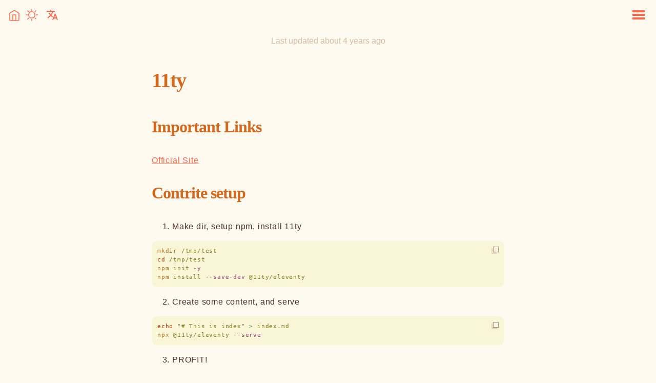

--- FILE ---
content_type: text/html
request_url: https://priteshtupe.com/notes/11ty/
body_size: 7793
content:
<!DOCTYPE html><link rel="stylesheet" href="/codeapi.css"><link rel="stylesheet" href="/style.css"><html lang="en"> <head><meta charset="utf-8"><link rel="icon" href="/favicon.ico"><link rel="sitemap" href="/sitemap-index.xml"><link rel="alternate" type="application/rss+xml" title="Pritesh Tupe's Website" href="https://www.priteshtupe.com/rss.xml"><meta name="viewport" content="width=device-width"><meta name="generator" content="Astro v5.16.9"><meta name="title" content="Pritesh Tupe"><meta name="description" content="Pritesh Tupe's personal website"><title>Pritesh Tupe</title><script type="module">document.querySelectorAll("pre > code").forEach(t=>{if(!t)return;const e=document.createElement("div");e.className="copy-button",e.onclick=()=>{document.querySelectorAll(".copied").forEach(c=>c.classList.remove("copied")),navigator.clipboard.writeText(t.textContent||""),e.classList.add("copied")},t?.parentNode?.append(e)});</script><link rel="stylesheet" href="/_astro/_slug_.sbjzbW2p.css">
<style>textarea[data-astro-cid-yjtrmt4z]{color:var(--content-color);width:85%;border:none;overflow:auto;outline:none;-webkit-box-shadow:none;-moz-box-shadow:none;box-shadow:none;resize:none;border-radius:1em;padding:1em;background-color:var(--background-color)}button[data-astro-cid-yjtrmt4z]{position:absolute;bottom:0;right:-.5em;background-color:var(--link-color);color:var(--background-color);height:100%;padding:0 1em;font-size:1em;border-radius:0 1em 1em 0}
div[data-astro-cid-q7fdij3g].card-container{display:flex;flex-direction:row;gap:1em;justify-content:space-evenly;width:100%;background-color:var(--background-color);box-shadow:0 1px 2px 1px var(--subcontent-color);border-radius:1em;filter:brightness(1.02);img{max-width:300px;height:auto;border-radius:1em 0 0 1em}div.card-content{position:relative;width:98%;p{padding:.5em}p.title{font-weight:700}}}@media screen and (max-width:768px){div[data-astro-cid-q7fdij3g].card-container{flex-direction:column;img{max-width:100%;border-radius:1em 1em 0 0}}}html.dark{div.card-container{filter:brightness(.8)}}
nav[data-astro-cid-juzq3vi6]{position:absolute;padding:1em;width:100%;display:flex;justify-content:space-between;align-items:center}
.hamburger[data-astro-cid-thkf32vm]{cursor:pointer;position:absolute;top:1em;right:1em}nav[data-astro-cid-thkf32vm].nav-links{background-color:var(--background-color);position:absolute;z-index:9;top:0;left:0;width:100%;font-size:1rem;overflow:hidden;.mask{position:fixed;height:100%;width:100%;background-color:#000000d9;.side-menu{position:relative;padding:2em;height:100%;background-color:var(--background-color);z-index:99;display:flex;flex-direction:column;justify-content:space-evenly;overflow-y:auto;.closeBtn{position:absolute;top:1em;right:1em}}}}.hidden[data-astro-cid-thkf32vm]{display:none}ul[data-astro-cid-thkf32vm]{margin-top:0;li{list-style:"∙ ";color:var(--link-color);margin-top:.5em}}h3[data-astro-cid-thkf32vm]{margin-bottom:0}@media screen and (min-width:768px){.side-menu[data-astro-cid-thkf32vm]{margin-left:75%;border-radius:1em 0 0 1em}}
</style>
<link rel="stylesheet" href="/_astro/NavIcon.DxsO0R4l.css"><script type="module" src="/_astro/page.B1D-nYk3.js"></script></head> <body> <header data-astro-cid-juzq3vi6> <nav data-astro-cid-juzq3vi6> <div data-astro-cid-6n5vokmy> <a href="/" aria-label="Home" style data-astro-cid-6n5vokmy> <svg xmlns="http://www.w3.org/2000/svg" viewBox="0 0 24 24" width="24" height="24" fill="none" stroke="currentColor" stroke-width="1.5" stroke-linecap="round" stroke-linejoin="round" class="home" data-astro-cid-6n5vokmy> <path d="M3 9l9-6 9 6v12a2 2 0 0 1-2 2H5a2 2 0 0 1-2-2V9z" data-astro-cid-6n5vokmy></path> <polyline points="9 22 9 12 15 12 15 22" data-astro-cid-6n5vokmy></polyline> </svg> </a> <button id="themeToggle" aria-label="Theme Toggle" data-astro-cid-6n5vokmy> <svg xmlns="http://www.w3.org/2000/svg" height="24" width="24" viewBox="0 0 24 24" data-astro-cid-6n5vokmy> <path class="sun" fill-rule="evenodd" d="M12 17.5a5.5 5.5 0 1 0 0-11 5.5 5.5 0 0 0 0 11zm0 1.5a7 7 0 1 0 0-14 7 7 0 0 0 0 14zm12-7a.8.8 0 0 1-.8.8h-2.4a.8.8 0 0 1 0-1.6h2.4a.8.8 0 0 1 .8.8zM4 12a.8.8 0 0 1-.8.8H.8a.8.8 0 0 1 0-1.6h2.5a.8.8 0 0 1 .8.8zm16.5-8.5a.8.8 0 0 1 0 1l-1.8 1.8a.8.8 0 0 1-1-1l1.7-1.8a.8.8 0 0 1 1 0zM6.3 17.7a.8.8 0 0 1 0 1l-1.7 1.8a.8.8 0 1 1-1-1l1.7-1.8a.8.8 0 0 1 1 0zM12 0a.8.8 0 0 1 .8.8v2.5a.8.8 0 0 1-1.6 0V.8A.8.8 0 0 1 12 0zm0 20a.8.8 0 0 1 .8.8v2.4a.8.8 0 0 1-1.6 0v-2.4a.8.8 0 0 1 .8-.8zM3.5 3.5a.8.8 0 0 1 1 0l1.8 1.8a.8.8 0 1 1-1 1L3.5 4.6a.8.8 0 0 1 0-1zm14.2 14.2a.8.8 0 0 1 1 0l1.8 1.7a.8.8 0 0 1-1 1l-1.8-1.7a.8.8 0 0 1 0-1z" data-astro-cid-6n5vokmy></path> <path class="moon" fill-rule="evenodd" d="M16.5 6A10.5 10.5 0 0 1 4.7 16.4 8.5 8.5 0 1 0 16.4 4.7l.1 1.3zm-1.7-2a9 9 0 0 1 .2 2 9 9 0 0 1-11 8.8 9.4 9.4 0 0 1-.8-.3c-.4 0-.8.3-.7.7a10 10 0 0 0 .3.8 10 10 0 0 0 9.2 6 10 10 0 0 0 4-19.2 9.7 9.7 0 0 0-.9-.3c-.3-.1-.7.3-.6.7a9 9 0 0 1 .3.8z" data-astro-cid-6n5vokmy></path> </svg> </button> <div style="display: inline" data-astro-cid-6n5vokmy> <button id="translateBtn" aria-label="Translate" onclick="toggleLangDropdown()" data-astro-cid-6n5vokmy> <svg fill="currentColor" width="24" height="24" viewBox="0 0 24 24" data-astro-cid-6n5vokmy><path d="M12.87 15.07l-2.54-2.51.03-.03A17.52 17.52 0 0 0 14.07 6H17V4h-7V2H8v2H1v1.99h11.17C11.5 7.92 10.44 9.75 9 11.35 8.07 10.32 7.3 9.19 6.69 8h-2c.73 1.63 1.73 3.17 2.98 4.56l-5.09 5.02L4 19l5-5 3.11 3.11.76-2.04zM18.5 10h-2L12 22h2l1.12-3h4.75L21 22h2l-4.5-12zm-2.62 7l1.62-4.33L19.12 17h-3.24z" data-astro-cid-6n5vokmy></path></svg> </button> <div id="langOptions" onchange="openTranslation(this.value)" data-astro-cid-6n5vokmy> <span data-astro-cid-6n5vokmy>
Uses google translate <svg width="18" height="18" viewbox="0 0 48 48" style="fill:var(--content-color)" data-astro-cid-6n5vokmy="true">
  <path d="M36 24c-1.2 0-2 0.8-2 2v12c0 1.2-0.8 2-2 2h-22c-1.2
         0-2-0.8-2-2v-22c0-1.2 0.8-2 2-2h12c1.2 0 2-0.8 2-2s-0.8-2-2-2h-12c-3.4
         0-6 2.6-6 6v22c0 3.4 2.6 6 6 6h22c3.4 0 6-2.6
         6-6v-12c0-1.2-0.8-2-2-2z"></path>
  <path d="M43.8 5.2c-0.2-0.4-0.6-0.8-1-1-0.2-0.2-0.6-0.2-0.8-0.2h-12c-1.2
         0-2 0.8-2 2s0.8 2 2 2h7.2l-18.6 18.6c-0.8 0.8-0.8 2 0 2.8 0.4 0.4 0.8
         0.6 1.4 0.6s1-0.2 1.4-0.6l18.6-18.6v7.2c0 1.2 0.8 2 2 2s2-0.8
         2-2v-12c0-0.2 0-0.6-0.2-0.8z"></path>
</svg> </span> <button class="closeBtn" onclick="toggleLangDropdown()" data-astro-cid-6n5vokmy><svg width="24" height="24" viewBox="0 0 24 24" fill="none" stroke="currentColor" stroke-width="2" stroke-linecap="round" stroke-linejoin="round" data-astro-cid-6n5vokmy="true">
  <line x1="18" y1="6" x2="6" y2="18"></line>
  <line x1="6" y1="6" x2="18" y2="18"></line>
</svg> </button> <button class="langOption" data-lang="af" onclick="openTranslation(this.getAttribute('data-lang'))" data-astro-cid-6n5vokmy> <span class="fi fi-za" data-astro-cid-6n5vokmy></span> <span class="language-name" data-astro-cid-6n5vokmy>Afrikaans</span> </button><button class="langOption" data-lang="sq" onclick="openTranslation(this.getAttribute('data-lang'))" data-astro-cid-6n5vokmy> <span class="fi fi-al" data-astro-cid-6n5vokmy></span> <span class="language-name" data-astro-cid-6n5vokmy>Albanian</span> </button><button class="langOption" data-lang="am" onclick="openTranslation(this.getAttribute('data-lang'))" data-astro-cid-6n5vokmy> <span class="fi fi-et" data-astro-cid-6n5vokmy></span> <span class="language-name" data-astro-cid-6n5vokmy>Amharic</span> </button><button class="langOption" data-lang="ar" onclick="openTranslation(this.getAttribute('data-lang'))" data-astro-cid-6n5vokmy> <span class="fi fi-sa" data-astro-cid-6n5vokmy></span> <span class="language-name" data-astro-cid-6n5vokmy>Arabic</span> </button><button class="langOption" data-lang="hy" onclick="openTranslation(this.getAttribute('data-lang'))" data-astro-cid-6n5vokmy> <span class="fi fi-am" data-astro-cid-6n5vokmy></span> <span class="language-name" data-astro-cid-6n5vokmy>Armenian</span> </button><button class="langOption" data-lang="az" onclick="openTranslation(this.getAttribute('data-lang'))" data-astro-cid-6n5vokmy> <span class="fi fi-az" data-astro-cid-6n5vokmy></span> <span class="language-name" data-astro-cid-6n5vokmy>Azerbaijani</span> </button><button class="langOption" data-lang="bm" onclick="openTranslation(this.getAttribute('data-lang'))" data-astro-cid-6n5vokmy> <span class="fi fi-ml" data-astro-cid-6n5vokmy></span> <span class="language-name" data-astro-cid-6n5vokmy>Bambara</span> </button><button class="langOption" data-lang="eu" onclick="openTranslation(this.getAttribute('data-lang'))" data-astro-cid-6n5vokmy> <span class="fi fi-es" data-astro-cid-6n5vokmy></span> <span class="language-name" data-astro-cid-6n5vokmy>Basque</span> </button><button class="langOption" data-lang="be" onclick="openTranslation(this.getAttribute('data-lang'))" data-astro-cid-6n5vokmy> <span class="fi fi-by" data-astro-cid-6n5vokmy></span> <span class="language-name" data-astro-cid-6n5vokmy>Belarusian</span> </button><button class="langOption" data-lang="bn" onclick="openTranslation(this.getAttribute('data-lang'))" data-astro-cid-6n5vokmy> <span class="fi fi-bd" data-astro-cid-6n5vokmy></span> <span class="language-name" data-astro-cid-6n5vokmy>Bengali</span> </button><button class="langOption" data-lang="bs" onclick="openTranslation(this.getAttribute('data-lang'))" data-astro-cid-6n5vokmy> <span class="fi fi-ba" data-astro-cid-6n5vokmy></span> <span class="language-name" data-astro-cid-6n5vokmy>Bosnian</span> </button><button class="langOption" data-lang="bg" onclick="openTranslation(this.getAttribute('data-lang'))" data-astro-cid-6n5vokmy> <span class="fi fi-bg" data-astro-cid-6n5vokmy></span> <span class="language-name" data-astro-cid-6n5vokmy>Bulgarian</span> </button><button class="langOption" data-lang="ca" onclick="openTranslation(this.getAttribute('data-lang'))" data-astro-cid-6n5vokmy> <span class="fi fi-es" data-astro-cid-6n5vokmy></span> <span class="language-name" data-astro-cid-6n5vokmy>Catalan</span> </button><button class="langOption" data-lang="zh" onclick="openTranslation(this.getAttribute('data-lang'))" data-astro-cid-6n5vokmy> <span class="fi fi-cn" data-astro-cid-6n5vokmy></span> <span class="language-name" data-astro-cid-6n5vokmy>Chinese</span> </button><button class="langOption" data-lang="hr" onclick="openTranslation(this.getAttribute('data-lang'))" data-astro-cid-6n5vokmy> <span class="fi fi-hr" data-astro-cid-6n5vokmy></span> <span class="language-name" data-astro-cid-6n5vokmy>Croatian</span> </button><button class="langOption" data-lang="cs" onclick="openTranslation(this.getAttribute('data-lang'))" data-astro-cid-6n5vokmy> <span class="fi fi-cz" data-astro-cid-6n5vokmy></span> <span class="language-name" data-astro-cid-6n5vokmy>Czech</span> </button><button class="langOption" data-lang="da" onclick="openTranslation(this.getAttribute('data-lang'))" data-astro-cid-6n5vokmy> <span class="fi fi-dk" data-astro-cid-6n5vokmy></span> <span class="language-name" data-astro-cid-6n5vokmy>Danish</span> </button><button class="langOption" data-lang="nl" onclick="openTranslation(this.getAttribute('data-lang'))" data-astro-cid-6n5vokmy> <span class="fi fi-nl" data-astro-cid-6n5vokmy></span> <span class="language-name" data-astro-cid-6n5vokmy>Dutch</span> </button><button class="langOption" data-lang="en" onclick="openTranslation(this.getAttribute('data-lang'))" data-astro-cid-6n5vokmy> <span class="fi fi-gb" data-astro-cid-6n5vokmy></span> <span class="language-name" data-astro-cid-6n5vokmy>English</span> </button><button class="langOption" data-lang="et" onclick="openTranslation(this.getAttribute('data-lang'))" data-astro-cid-6n5vokmy> <span class="fi fi-ee" data-astro-cid-6n5vokmy></span> <span class="language-name" data-astro-cid-6n5vokmy>Estonian</span> </button><button class="langOption" data-lang="tl" onclick="openTranslation(this.getAttribute('data-lang'))" data-astro-cid-6n5vokmy> <span class="fi fi-ph" data-astro-cid-6n5vokmy></span> <span class="language-name" data-astro-cid-6n5vokmy>Filipino</span> </button><button class="langOption" data-lang="fil" onclick="openTranslation(this.getAttribute('data-lang'))" data-astro-cid-6n5vokmy> <span class="fi fi-ph" data-astro-cid-6n5vokmy></span> <span class="language-name" data-astro-cid-6n5vokmy>Filipino</span> </button><button class="langOption" data-lang="fi" onclick="openTranslation(this.getAttribute('data-lang'))" data-astro-cid-6n5vokmy> <span class="fi fi-fi" data-astro-cid-6n5vokmy></span> <span class="language-name" data-astro-cid-6n5vokmy>Finnish</span> </button><button class="langOption" data-lang="fr" onclick="openTranslation(this.getAttribute('data-lang'))" data-astro-cid-6n5vokmy> <span class="fi fi-fr" data-astro-cid-6n5vokmy></span> <span class="language-name" data-astro-cid-6n5vokmy>French</span> </button><button class="langOption" data-lang="gl" onclick="openTranslation(this.getAttribute('data-lang'))" data-astro-cid-6n5vokmy> <span class="fi fi-es" data-astro-cid-6n5vokmy></span> <span class="language-name" data-astro-cid-6n5vokmy>Galician</span> </button><button class="langOption" data-lang="ka" onclick="openTranslation(this.getAttribute('data-lang'))" data-astro-cid-6n5vokmy> <span class="fi fi-ge" data-astro-cid-6n5vokmy></span> <span class="language-name" data-astro-cid-6n5vokmy>Georgian</span> </button><button class="langOption" data-lang="de" onclick="openTranslation(this.getAttribute('data-lang'))" data-astro-cid-6n5vokmy> <span class="fi fi-de" data-astro-cid-6n5vokmy></span> <span class="language-name" data-astro-cid-6n5vokmy>German</span> </button><button class="langOption" data-lang="el" onclick="openTranslation(this.getAttribute('data-lang'))" data-astro-cid-6n5vokmy> <span class="fi fi-gr" data-astro-cid-6n5vokmy></span> <span class="language-name" data-astro-cid-6n5vokmy>Greek</span> </button><button class="langOption" data-lang="gu" onclick="openTranslation(this.getAttribute('data-lang'))" data-astro-cid-6n5vokmy> <span class="fi fi-in" data-astro-cid-6n5vokmy></span> <span class="language-name" data-astro-cid-6n5vokmy>Gujarati</span> </button><button class="langOption" data-lang="ht" onclick="openTranslation(this.getAttribute('data-lang'))" data-astro-cid-6n5vokmy> <span class="fi fi-ht" data-astro-cid-6n5vokmy></span> <span class="language-name" data-astro-cid-6n5vokmy>Haitian Creole</span> </button><button class="langOption" data-lang="ha" onclick="openTranslation(this.getAttribute('data-lang'))" data-astro-cid-6n5vokmy> <span class="fi fi-ng" data-astro-cid-6n5vokmy></span> <span class="language-name" data-astro-cid-6n5vokmy>Hausa</span> </button><button class="langOption" data-lang="he" onclick="openTranslation(this.getAttribute('data-lang'))" data-astro-cid-6n5vokmy> <span class="fi fi-il" data-astro-cid-6n5vokmy></span> <span class="language-name" data-astro-cid-6n5vokmy>Hebrew</span> </button><button class="langOption" data-lang="iw" onclick="openTranslation(this.getAttribute('data-lang'))" data-astro-cid-6n5vokmy> <span class="fi fi-il" data-astro-cid-6n5vokmy></span> <span class="language-name" data-astro-cid-6n5vokmy>Hebrew</span> </button><button class="langOption" data-lang="hi" onclick="openTranslation(this.getAttribute('data-lang'))" data-astro-cid-6n5vokmy> <span class="fi fi-in" data-astro-cid-6n5vokmy></span> <span class="language-name" data-astro-cid-6n5vokmy>Hindi</span> </button><button class="langOption" data-lang="hu" onclick="openTranslation(this.getAttribute('data-lang'))" data-astro-cid-6n5vokmy> <span class="fi fi-hu" data-astro-cid-6n5vokmy></span> <span class="language-name" data-astro-cid-6n5vokmy>Hungarian</span> </button><button class="langOption" data-lang="is" onclick="openTranslation(this.getAttribute('data-lang'))" data-astro-cid-6n5vokmy> <span class="fi fi-is" data-astro-cid-6n5vokmy></span> <span class="language-name" data-astro-cid-6n5vokmy>Icelandic</span> </button><button class="langOption" data-lang="id" onclick="openTranslation(this.getAttribute('data-lang'))" data-astro-cid-6n5vokmy> <span class="fi fi-id" data-astro-cid-6n5vokmy></span> <span class="language-name" data-astro-cid-6n5vokmy>Indonesian</span> </button><button class="langOption" data-lang="ga" onclick="openTranslation(this.getAttribute('data-lang'))" data-astro-cid-6n5vokmy> <span class="fi fi-ie" data-astro-cid-6n5vokmy></span> <span class="language-name" data-astro-cid-6n5vokmy>Irish</span> </button><button class="langOption" data-lang="it" onclick="openTranslation(this.getAttribute('data-lang'))" data-astro-cid-6n5vokmy> <span class="fi fi-it" data-astro-cid-6n5vokmy></span> <span class="language-name" data-astro-cid-6n5vokmy>Italian</span> </button><button class="langOption" data-lang="ja" onclick="openTranslation(this.getAttribute('data-lang'))" data-astro-cid-6n5vokmy> <span class="fi fi-jp" data-astro-cid-6n5vokmy></span> <span class="language-name" data-astro-cid-6n5vokmy>Japanese</span> </button><button class="langOption" data-lang="jv" onclick="openTranslation(this.getAttribute('data-lang'))" data-astro-cid-6n5vokmy> <span class="fi fi-id" data-astro-cid-6n5vokmy></span> <span class="language-name" data-astro-cid-6n5vokmy>Javanese</span> </button><button class="langOption" data-lang="jw" onclick="openTranslation(this.getAttribute('data-lang'))" data-astro-cid-6n5vokmy> <span class="fi fi-id" data-astro-cid-6n5vokmy></span> <span class="language-name" data-astro-cid-6n5vokmy>Javanese</span> </button><button class="langOption" data-lang="kn" onclick="openTranslation(this.getAttribute('data-lang'))" data-astro-cid-6n5vokmy> <span class="fi fi-in" data-astro-cid-6n5vokmy></span> <span class="language-name" data-astro-cid-6n5vokmy>Kannada</span> </button><button class="langOption" data-lang="kk" onclick="openTranslation(this.getAttribute('data-lang'))" data-astro-cid-6n5vokmy> <span class="fi fi-kz" data-astro-cid-6n5vokmy></span> <span class="language-name" data-astro-cid-6n5vokmy>Kazakh</span> </button><button class="langOption" data-lang="km" onclick="openTranslation(this.getAttribute('data-lang'))" data-astro-cid-6n5vokmy> <span class="fi fi-kh" data-astro-cid-6n5vokmy></span> <span class="language-name" data-astro-cid-6n5vokmy>Khmer</span> </button><button class="langOption" data-lang="ko" onclick="openTranslation(this.getAttribute('data-lang'))" data-astro-cid-6n5vokmy> <span class="fi fi-kr" data-astro-cid-6n5vokmy></span> <span class="language-name" data-astro-cid-6n5vokmy>Korean</span> </button><button class="langOption" data-lang="ku" onclick="openTranslation(this.getAttribute('data-lang'))" data-astro-cid-6n5vokmy> <span class="fi fi-iq" data-astro-cid-6n5vokmy></span> <span class="language-name" data-astro-cid-6n5vokmy>Kurdish</span> </button><button class="langOption" data-lang="ky" onclick="openTranslation(this.getAttribute('data-lang'))" data-astro-cid-6n5vokmy> <span class="fi fi-kg" data-astro-cid-6n5vokmy></span> <span class="language-name" data-astro-cid-6n5vokmy>Kyrgyz</span> </button><button class="langOption" data-lang="lo" onclick="openTranslation(this.getAttribute('data-lang'))" data-astro-cid-6n5vokmy> <span class="fi fi-la" data-astro-cid-6n5vokmy></span> <span class="language-name" data-astro-cid-6n5vokmy>Lao</span> </button><button class="langOption" data-lang="la" onclick="openTranslation(this.getAttribute('data-lang'))" data-astro-cid-6n5vokmy> <span class="fi fi-va" data-astro-cid-6n5vokmy></span> <span class="language-name" data-astro-cid-6n5vokmy>Latin</span> </button><button class="langOption" data-lang="lv" onclick="openTranslation(this.getAttribute('data-lang'))" data-astro-cid-6n5vokmy> <span class="fi fi-lv" data-astro-cid-6n5vokmy></span> <span class="language-name" data-astro-cid-6n5vokmy>Latvian</span> </button><button class="langOption" data-lang="lt" onclick="openTranslation(this.getAttribute('data-lang'))" data-astro-cid-6n5vokmy> <span class="fi fi-lt" data-astro-cid-6n5vokmy></span> <span class="language-name" data-astro-cid-6n5vokmy>Lithuanian</span> </button><button class="langOption" data-lang="mk" onclick="openTranslation(this.getAttribute('data-lang'))" data-astro-cid-6n5vokmy> <span class="fi fi-mk" data-astro-cid-6n5vokmy></span> <span class="language-name" data-astro-cid-6n5vokmy>Macedonian</span> </button><button class="langOption" data-lang="ms" onclick="openTranslation(this.getAttribute('data-lang'))" data-astro-cid-6n5vokmy> <span class="fi fi-my" data-astro-cid-6n5vokmy></span> <span class="language-name" data-astro-cid-6n5vokmy>Malay</span> </button><button class="langOption" data-lang="ml" onclick="openTranslation(this.getAttribute('data-lang'))" data-astro-cid-6n5vokmy> <span class="fi fi-in" data-astro-cid-6n5vokmy></span> <span class="language-name" data-astro-cid-6n5vokmy>Malayalam</span> </button><button class="langOption" data-lang="mt" onclick="openTranslation(this.getAttribute('data-lang'))" data-astro-cid-6n5vokmy> <span class="fi fi-mt" data-astro-cid-6n5vokmy></span> <span class="language-name" data-astro-cid-6n5vokmy>Maltese</span> </button><button class="langOption" data-lang="mi" onclick="openTranslation(this.getAttribute('data-lang'))" data-astro-cid-6n5vokmy> <span class="fi fi-nz" data-astro-cid-6n5vokmy></span> <span class="language-name" data-astro-cid-6n5vokmy>Māori</span> </button><button class="langOption" data-lang="mr" onclick="openTranslation(this.getAttribute('data-lang'))" data-astro-cid-6n5vokmy> <span class="fi fi-in" data-astro-cid-6n5vokmy></span> <span class="language-name" data-astro-cid-6n5vokmy>Marathi</span> </button><button class="langOption" data-lang="mn" onclick="openTranslation(this.getAttribute('data-lang'))" data-astro-cid-6n5vokmy> <span class="fi fi-mn" data-astro-cid-6n5vokmy></span> <span class="language-name" data-astro-cid-6n5vokmy>Mongolian</span> </button><button class="langOption" data-lang="my" onclick="openTranslation(this.getAttribute('data-lang'))" data-astro-cid-6n5vokmy> <span class="fi fi-mm" data-astro-cid-6n5vokmy></span> <span class="language-name" data-astro-cid-6n5vokmy>Myanmar (Burmese)</span> </button><button class="langOption" data-lang="ne" onclick="openTranslation(this.getAttribute('data-lang'))" data-astro-cid-6n5vokmy> <span class="fi fi-np" data-astro-cid-6n5vokmy></span> <span class="language-name" data-astro-cid-6n5vokmy>Nepali</span> </button><button class="langOption" data-lang="no" onclick="openTranslation(this.getAttribute('data-lang'))" data-astro-cid-6n5vokmy> <span class="fi fi-no" data-astro-cid-6n5vokmy></span> <span class="language-name" data-astro-cid-6n5vokmy>Norwegian</span> </button><button class="langOption" data-lang="ny" onclick="openTranslation(this.getAttribute('data-lang'))" data-astro-cid-6n5vokmy> <span class="fi fi-mw" data-astro-cid-6n5vokmy></span> <span class="language-name" data-astro-cid-6n5vokmy>Nyanja</span> </button><button class="langOption" data-lang="or" onclick="openTranslation(this.getAttribute('data-lang'))" data-astro-cid-6n5vokmy> <span class="fi fi-in" data-astro-cid-6n5vokmy></span> <span class="language-name" data-astro-cid-6n5vokmy>Odia</span> </button><button class="langOption" data-lang="ps" onclick="openTranslation(this.getAttribute('data-lang'))" data-astro-cid-6n5vokmy> <span class="fi fi-af" data-astro-cid-6n5vokmy></span> <span class="language-name" data-astro-cid-6n5vokmy>Pashto</span> </button><button class="langOption" data-lang="fa" onclick="openTranslation(this.getAttribute('data-lang'))" data-astro-cid-6n5vokmy> <span class="fi fi-ir" data-astro-cid-6n5vokmy></span> <span class="language-name" data-astro-cid-6n5vokmy>Persian</span> </button><button class="langOption" data-lang="pl" onclick="openTranslation(this.getAttribute('data-lang'))" data-astro-cid-6n5vokmy> <span class="fi fi-pl" data-astro-cid-6n5vokmy></span> <span class="language-name" data-astro-cid-6n5vokmy>Polish</span> </button><button class="langOption" data-lang="pt" onclick="openTranslation(this.getAttribute('data-lang'))" data-astro-cid-6n5vokmy> <span class="fi fi-pt" data-astro-cid-6n5vokmy></span> <span class="language-name" data-astro-cid-6n5vokmy>Portuguese</span> </button><button class="langOption" data-lang="pa" onclick="openTranslation(this.getAttribute('data-lang'))" data-astro-cid-6n5vokmy> <span class="fi fi-in" data-astro-cid-6n5vokmy></span> <span class="language-name" data-astro-cid-6n5vokmy>Punjabi</span> </button><button class="langOption" data-lang="ro" onclick="openTranslation(this.getAttribute('data-lang'))" data-astro-cid-6n5vokmy> <span class="fi fi-ro" data-astro-cid-6n5vokmy></span> <span class="language-name" data-astro-cid-6n5vokmy>Romanian</span> </button><button class="langOption" data-lang="ru" onclick="openTranslation(this.getAttribute('data-lang'))" data-astro-cid-6n5vokmy> <span class="fi fi-ru" data-astro-cid-6n5vokmy></span> <span class="language-name" data-astro-cid-6n5vokmy>Russian</span> </button><button class="langOption" data-lang="sm" onclick="openTranslation(this.getAttribute('data-lang'))" data-astro-cid-6n5vokmy> <span class="fi fi-ws" data-astro-cid-6n5vokmy></span> <span class="language-name" data-astro-cid-6n5vokmy>Samoan</span> </button><button class="langOption" data-lang="sa" onclick="openTranslation(this.getAttribute('data-lang'))" data-astro-cid-6n5vokmy> <span class="fi fi-in" data-astro-cid-6n5vokmy></span> <span class="language-name" data-astro-cid-6n5vokmy>Sanskrit</span> </button><button class="langOption" data-lang="sr" onclick="openTranslation(this.getAttribute('data-lang'))" data-astro-cid-6n5vokmy> <span class="fi fi-rs" data-astro-cid-6n5vokmy></span> <span class="language-name" data-astro-cid-6n5vokmy>Serbian</span> </button><button class="langOption" data-lang="sn" onclick="openTranslation(this.getAttribute('data-lang'))" data-astro-cid-6n5vokmy> <span class="fi fi-zw" data-astro-cid-6n5vokmy></span> <span class="language-name" data-astro-cid-6n5vokmy>Shona</span> </button><button class="langOption" data-lang="sd" onclick="openTranslation(this.getAttribute('data-lang'))" data-astro-cid-6n5vokmy> <span class="fi fi-pk" data-astro-cid-6n5vokmy></span> <span class="language-name" data-astro-cid-6n5vokmy>Sindhi</span> </button><button class="langOption" data-lang="si" onclick="openTranslation(this.getAttribute('data-lang'))" data-astro-cid-6n5vokmy> <span class="fi fi-lk" data-astro-cid-6n5vokmy></span> <span class="language-name" data-astro-cid-6n5vokmy>Sinhalese</span> </button><button class="langOption" data-lang="sk" onclick="openTranslation(this.getAttribute('data-lang'))" data-astro-cid-6n5vokmy> <span class="fi fi-sk" data-astro-cid-6n5vokmy></span> <span class="language-name" data-astro-cid-6n5vokmy>Slovak</span> </button><button class="langOption" data-lang="sl" onclick="openTranslation(this.getAttribute('data-lang'))" data-astro-cid-6n5vokmy> <span class="fi fi-si" data-astro-cid-6n5vokmy></span> <span class="language-name" data-astro-cid-6n5vokmy>Slovenian</span> </button><button class="langOption" data-lang="so" onclick="openTranslation(this.getAttribute('data-lang'))" data-astro-cid-6n5vokmy> <span class="fi fi-so" data-astro-cid-6n5vokmy></span> <span class="language-name" data-astro-cid-6n5vokmy>Somali</span> </button><button class="langOption" data-lang="es" onclick="openTranslation(this.getAttribute('data-lang'))" data-astro-cid-6n5vokmy> <span class="fi fi-es" data-astro-cid-6n5vokmy></span> <span class="language-name" data-astro-cid-6n5vokmy>Spanish</span> </button><button class="langOption" data-lang="sw" onclick="openTranslation(this.getAttribute('data-lang'))" data-astro-cid-6n5vokmy> <span class="fi fi-ke" data-astro-cid-6n5vokmy></span> <span class="language-name" data-astro-cid-6n5vokmy>Swahili</span> </button><button class="langOption" data-lang="sv" onclick="openTranslation(this.getAttribute('data-lang'))" data-astro-cid-6n5vokmy> <span class="fi fi-se" data-astro-cid-6n5vokmy></span> <span class="language-name" data-astro-cid-6n5vokmy>Swedish</span> </button><button class="langOption" data-lang="ta" onclick="openTranslation(this.getAttribute('data-lang'))" data-astro-cid-6n5vokmy> <span class="fi fi-lk" data-astro-cid-6n5vokmy></span> <span class="language-name" data-astro-cid-6n5vokmy>Tamil</span> </button><button class="langOption" data-lang="te" onclick="openTranslation(this.getAttribute('data-lang'))" data-astro-cid-6n5vokmy> <span class="fi fi-in" data-astro-cid-6n5vokmy></span> <span class="language-name" data-astro-cid-6n5vokmy>Telugu</span> </button><button class="langOption" data-lang="th" onclick="openTranslation(this.getAttribute('data-lang'))" data-astro-cid-6n5vokmy> <span class="fi fi-th" data-astro-cid-6n5vokmy></span> <span class="language-name" data-astro-cid-6n5vokmy>Thai</span> </button><button class="langOption" data-lang="tr" onclick="openTranslation(this.getAttribute('data-lang'))" data-astro-cid-6n5vokmy> <span class="fi fi-tr" data-astro-cid-6n5vokmy></span> <span class="language-name" data-astro-cid-6n5vokmy>Turkish</span> </button><button class="langOption" data-lang="uk" onclick="openTranslation(this.getAttribute('data-lang'))" data-astro-cid-6n5vokmy> <span class="fi fi-ua" data-astro-cid-6n5vokmy></span> <span class="language-name" data-astro-cid-6n5vokmy>Ukrainian</span> </button><button class="langOption" data-lang="ur" onclick="openTranslation(this.getAttribute('data-lang'))" data-astro-cid-6n5vokmy> <span class="fi fi-pk" data-astro-cid-6n5vokmy></span> <span class="language-name" data-astro-cid-6n5vokmy>Urdu</span> </button><button class="langOption" data-lang="uz" onclick="openTranslation(this.getAttribute('data-lang'))" data-astro-cid-6n5vokmy> <span class="fi fi-uz" data-astro-cid-6n5vokmy></span> <span class="language-name" data-astro-cid-6n5vokmy>Uzbek</span> </button><button class="langOption" data-lang="vi" onclick="openTranslation(this.getAttribute('data-lang'))" data-astro-cid-6n5vokmy> <span class="fi fi-vn" data-astro-cid-6n5vokmy></span> <span class="language-name" data-astro-cid-6n5vokmy>Vietnamese</span> </button><button class="langOption" data-lang="cy" onclick="openTranslation(this.getAttribute('data-lang'))" data-astro-cid-6n5vokmy> <span class="fi fi-gb" data-astro-cid-6n5vokmy></span> <span class="language-name" data-astro-cid-6n5vokmy>Welsh</span> </button><button class="langOption" data-lang="xh" onclick="openTranslation(this.getAttribute('data-lang'))" data-astro-cid-6n5vokmy> <span class="fi fi-za" data-astro-cid-6n5vokmy></span> <span class="language-name" data-astro-cid-6n5vokmy>Xhosa</span> </button><button class="langOption" data-lang="yi" onclick="openTranslation(this.getAttribute('data-lang'))" data-astro-cid-6n5vokmy> <span class="fi fi-il" data-astro-cid-6n5vokmy></span> <span class="language-name" data-astro-cid-6n5vokmy>Yiddish</span> </button><button class="langOption" data-lang="yo" onclick="openTranslation(this.getAttribute('data-lang'))" data-astro-cid-6n5vokmy> <span class="fi fi-ng" data-astro-cid-6n5vokmy></span> <span class="language-name" data-astro-cid-6n5vokmy>Yoruba</span> </button><button class="langOption" data-lang="zu" onclick="openTranslation(this.getAttribute('data-lang'))" data-astro-cid-6n5vokmy> <span class="fi fi-za" data-astro-cid-6n5vokmy></span> <span class="language-name" data-astro-cid-6n5vokmy>Zulu</span> </button> </div> </div> </div>  <script>
  const langOptions = document.getElementById("langOptions")

  function toggleLangDropdown() {
    if (langOptions.style.display == "flex") langOptions.style.display = "none"
    else langOptions.style.display = "flex"
  }

  function openTranslation(value) {
    let path = location.pathname
    if (path == "/") path = ""

    window.open(
      "https://priteshtupe-com.translate.goog/" +
        location.pathname +
        "/?_x_tr_sl=en&_x_tr_tl=" +
        value +
        "&_x_tr_hl=en-US&_x_tr_pto=wapp",
    )

    toggleLangDropdown()
  }
</script> <div class="hamburger" data-astro-cid-thkf32vm> <button onclick="openSideMenu()" aria-label="Navigation" data-astro-cid-thkf32vm> <svg xmlns="http://www.w3.org/2000/svg" width="24" height="24" viewBox="0 0 24 24" fill="none" stroke="currentColor" stroke-width="2" stroke-linecap="round" stroke-linejoin="round" data-astro-cid-thkf32vm> <rect y="4" width="24" height="2" rx="1" data-astro-cid-thkf32vm></rect> <rect y="11" width="24" height="2" rx="1" data-astro-cid-thkf32vm></rect> <rect y="18" width="24" height="2" rx="1" data-astro-cid-thkf32vm></rect> </svg> </button> </div> <nav class="nav-links hidden" data-astro-cid-thkf32vm> <div class="mask" data-astro-cid-thkf32vm> <div class="side-menu" data-astro-cid-thkf32vm> <button class="closeBtn" onclick="closeSideMenu()" data-astro-cid-thkf32vm> <svg width="24" height="24" viewBox="0 0 24 24" fill="none" stroke="currentColor" stroke-width="2" stroke-linecap="round" stroke-linejoin="round" data-astro-cid-thkf32vm="true">
  <line x1="18" y1="6" x2="6" y2="18"></line>
  <line x1="6" y1="6" x2="18" y2="18"></line>
</svg> </button> <h3 data-astro-cid-thkf32vm>Main Links</h3> <ul data-astro-cid-thkf32vm> <li data-astro-cid-thkf32vm><a href="/" data-astro-cid-thkf32vm>Home</a></li> <li data-astro-cid-thkf32vm><a href="/posts" data-astro-cid-thkf32vm>Posts</a></li> <li data-astro-cid-thkf32vm><a href="/notes" data-astro-cid-thkf32vm>Notes</a></li> <li data-astro-cid-thkf32vm> <a href="https://cloud.priteshtupe.com/share/fwX95Ul_9x8eYtH0-GzfzoCJl2MCLNHmAU6Pg1hRNnUfXwuyrb2tqxcUwtqzbDnDFrU" data-astro-cid-thkf32vm>Photos <svg width="18" height="18" viewbox="0 0 48 48" style="fill:var(--link-color)" data-astro-cid-thkf32vm="true">
  <path d="M36 24c-1.2 0-2 0.8-2 2v12c0 1.2-0.8 2-2 2h-22c-1.2
         0-2-0.8-2-2v-22c0-1.2 0.8-2 2-2h12c1.2 0 2-0.8 2-2s-0.8-2-2-2h-12c-3.4
         0-6 2.6-6 6v22c0 3.4 2.6 6 6 6h22c3.4 0 6-2.6
         6-6v-12c0-1.2-0.8-2-2-2z"></path>
  <path d="M43.8 5.2c-0.2-0.4-0.6-0.8-1-1-0.2-0.2-0.6-0.2-0.8-0.2h-12c-1.2
         0-2 0.8-2 2s0.8 2 2 2h7.2l-18.6 18.6c-0.8 0.8-0.8 2 0 2.8 0.4 0.4 0.8
         0.6 1.4 0.6s1-0.2 1.4-0.6l18.6-18.6v7.2c0 1.2 0.8 2 2 2s2-0.8
         2-2v-12c0-0.2 0-0.6-0.2-0.8z"></path>
</svg></a> </li> <li data-astro-cid-thkf32vm><a href="/about" data-astro-cid-thkf32vm>About</a></li> <li data-astro-cid-thkf32vm><a href="/rss.xml" data-astro-cid-thkf32vm>Rss</a></li> <li data-astro-cid-thkf32vm><a href="/sitemap-index.xml" data-astro-cid-thkf32vm>Sitemap</a></li> </ul> <h3 data-astro-cid-thkf32vm>Web Novels</h3> <ul data-astro-cid-thkf32vm> <li data-astro-cid-thkf32vm><a href="/foa" data-astro-cid-thkf32vm>Fate of Arda</a></li> <li data-astro-cid-thkf32vm><a href="/gs" data-astro-cid-thkf32vm>Grand Simulation</a></li> </ul> <h3 data-astro-cid-thkf32vm>Projects</h3> <ul data-astro-cid-thkf32vm> <li data-astro-cid-thkf32vm> <a href="/gs" target="_blank" data-astro-cid-thkf32vm> Grand Simulation (Ongoing) [Web Novel] <svg width="18" height="18" viewbox="0 0 48 48" style="fill:var(--link-color)" data-astro-cid-thkf32vm="true">
  <path d="M36 24c-1.2 0-2 0.8-2 2v12c0 1.2-0.8 2-2 2h-22c-1.2
         0-2-0.8-2-2v-22c0-1.2 0.8-2 2-2h12c1.2 0 2-0.8 2-2s-0.8-2-2-2h-12c-3.4
         0-6 2.6-6 6v22c0 3.4 2.6 6 6 6h22c3.4 0 6-2.6
         6-6v-12c0-1.2-0.8-2-2-2z"></path>
  <path d="M43.8 5.2c-0.2-0.4-0.6-0.8-1-1-0.2-0.2-0.6-0.2-0.8-0.2h-12c-1.2
         0-2 0.8-2 2s0.8 2 2 2h7.2l-18.6 18.6c-0.8 0.8-0.8 2 0 2.8 0.4 0.4 0.8
         0.6 1.4 0.6s1-0.2 1.4-0.6l18.6-18.6v7.2c0 1.2 0.8 2 2 2s2-0.8
         2-2v-12c0-0.2 0-0.6-0.2-0.8z"></path>
</svg> </a> </li><li data-astro-cid-thkf32vm> <a href="/foa" target="_blank" data-astro-cid-thkf32vm> Fate of Arda (Discontinued) [Web Novel] <svg width="18" height="18" viewbox="0 0 48 48" style="fill:var(--link-color)" data-astro-cid-thkf32vm="true">
  <path d="M36 24c-1.2 0-2 0.8-2 2v12c0 1.2-0.8 2-2 2h-22c-1.2
         0-2-0.8-2-2v-22c0-1.2 0.8-2 2-2h12c1.2 0 2-0.8 2-2s-0.8-2-2-2h-12c-3.4
         0-6 2.6-6 6v22c0 3.4 2.6 6 6 6h22c3.4 0 6-2.6
         6-6v-12c0-1.2-0.8-2-2-2z"></path>
  <path d="M43.8 5.2c-0.2-0.4-0.6-0.8-1-1-0.2-0.2-0.6-0.2-0.8-0.2h-12c-1.2
         0-2 0.8-2 2s0.8 2 2 2h7.2l-18.6 18.6c-0.8 0.8-0.8 2 0 2.8 0.4 0.4 0.8
         0.6 1.4 0.6s1-0.2 1.4-0.6l18.6-18.6v7.2c0 1.2 0.8 2 2 2s2-0.8
         2-2v-12c0-0.2 0-0.6-0.2-0.8z"></path>
</svg> </a> </li><li data-astro-cid-thkf32vm> <a href="https://github.com/p-tupe/zettel-merken" target="_blank" data-astro-cid-thkf32vm> Zettel Merken [Self-Help] <svg width="18" height="18" viewbox="0 0 48 48" style="fill:var(--link-color)" data-astro-cid-thkf32vm="true">
  <path d="M36 24c-1.2 0-2 0.8-2 2v12c0 1.2-0.8 2-2 2h-22c-1.2
         0-2-0.8-2-2v-22c0-1.2 0.8-2 2-2h12c1.2 0 2-0.8 2-2s-0.8-2-2-2h-12c-3.4
         0-6 2.6-6 6v22c0 3.4 2.6 6 6 6h22c3.4 0 6-2.6
         6-6v-12c0-1.2-0.8-2-2-2z"></path>
  <path d="M43.8 5.2c-0.2-0.4-0.6-0.8-1-1-0.2-0.2-0.6-0.2-0.8-0.2h-12c-1.2
         0-2 0.8-2 2s0.8 2 2 2h7.2l-18.6 18.6c-0.8 0.8-0.8 2 0 2.8 0.4 0.4 0.8
         0.6 1.4 0.6s1-0.2 1.4-0.6l18.6-18.6v7.2c0 1.2 0.8 2 2 2s2-0.8
         2-2v-12c0-0.2 0-0.6-0.2-0.8z"></path>
</svg> </a> </li><li data-astro-cid-thkf32vm> <a href="https://p-tupe.github.io/creatures" target="_blank" data-astro-cid-thkf32vm> Creatures [Canvas Simulation] <svg width="18" height="18" viewbox="0 0 48 48" style="fill:var(--link-color)" data-astro-cid-thkf32vm="true">
  <path d="M36 24c-1.2 0-2 0.8-2 2v12c0 1.2-0.8 2-2 2h-22c-1.2
         0-2-0.8-2-2v-22c0-1.2 0.8-2 2-2h12c1.2 0 2-0.8 2-2s-0.8-2-2-2h-12c-3.4
         0-6 2.6-6 6v22c0 3.4 2.6 6 6 6h22c3.4 0 6-2.6
         6-6v-12c0-1.2-0.8-2-2-2z"></path>
  <path d="M43.8 5.2c-0.2-0.4-0.6-0.8-1-1-0.2-0.2-0.6-0.2-0.8-0.2h-12c-1.2
         0-2 0.8-2 2s0.8 2 2 2h7.2l-18.6 18.6c-0.8 0.8-0.8 2 0 2.8 0.4 0.4 0.8
         0.6 1.4 0.6s1-0.2 1.4-0.6l18.6-18.6v7.2c0 1.2 0.8 2 2 2s2-0.8
         2-2v-12c0-0.2 0-0.6-0.2-0.8z"></path>
</svg> </a> </li><li data-astro-cid-thkf32vm> <a href="https://www.github.com/p-tupe/nvim-rss" target="_blank" data-astro-cid-thkf32vm> nvim.rss [Editor Plugin] <svg width="18" height="18" viewbox="0 0 48 48" style="fill:var(--link-color)" data-astro-cid-thkf32vm="true">
  <path d="M36 24c-1.2 0-2 0.8-2 2v12c0 1.2-0.8 2-2 2h-22c-1.2
         0-2-0.8-2-2v-22c0-1.2 0.8-2 2-2h12c1.2 0 2-0.8 2-2s-0.8-2-2-2h-12c-3.4
         0-6 2.6-6 6v22c0 3.4 2.6 6 6 6h22c3.4 0 6-2.6
         6-6v-12c0-1.2-0.8-2-2-2z"></path>
  <path d="M43.8 5.2c-0.2-0.4-0.6-0.8-1-1-0.2-0.2-0.6-0.2-0.8-0.2h-12c-1.2
         0-2 0.8-2 2s0.8 2 2 2h7.2l-18.6 18.6c-0.8 0.8-0.8 2 0 2.8 0.4 0.4 0.8
         0.6 1.4 0.6s1-0.2 1.4-0.6l18.6-18.6v7.2c0 1.2 0.8 2 2 2s2-0.8
         2-2v-12c0-0.2 0-0.6-0.2-0.8z"></path>
</svg> </a> </li><li data-astro-cid-thkf32vm> <a href="https://www.github.com/p-tupe/gtask.nvim" target="_blank" data-astro-cid-thkf32vm> gtask.nvim [Editor Plugin] <svg width="18" height="18" viewbox="0 0 48 48" style="fill:var(--link-color)" data-astro-cid-thkf32vm="true">
  <path d="M36 24c-1.2 0-2 0.8-2 2v12c0 1.2-0.8 2-2 2h-22c-1.2
         0-2-0.8-2-2v-22c0-1.2 0.8-2 2-2h12c1.2 0 2-0.8 2-2s-0.8-2-2-2h-12c-3.4
         0-6 2.6-6 6v22c0 3.4 2.6 6 6 6h22c3.4 0 6-2.6
         6-6v-12c0-1.2-0.8-2-2-2z"></path>
  <path d="M43.8 5.2c-0.2-0.4-0.6-0.8-1-1-0.2-0.2-0.6-0.2-0.8-0.2h-12c-1.2
         0-2 0.8-2 2s0.8 2 2 2h7.2l-18.6 18.6c-0.8 0.8-0.8 2 0 2.8 0.4 0.4 0.8
         0.6 1.4 0.6s1-0.2 1.4-0.6l18.6-18.6v7.2c0 1.2 0.8 2 2 2s2-0.8
         2-2v-12c0-0.2 0-0.6-0.2-0.8z"></path>
</svg> </a> </li><li data-astro-cid-thkf32vm> <a href="https://p-tupe.github.io/impossible-xo" target="_blank" data-astro-cid-thkf32vm> Impossible XO [Board Game] <svg width="18" height="18" viewbox="0 0 48 48" style="fill:var(--link-color)" data-astro-cid-thkf32vm="true">
  <path d="M36 24c-1.2 0-2 0.8-2 2v12c0 1.2-0.8 2-2 2h-22c-1.2
         0-2-0.8-2-2v-22c0-1.2 0.8-2 2-2h12c1.2 0 2-0.8 2-2s-0.8-2-2-2h-12c-3.4
         0-6 2.6-6 6v22c0 3.4 2.6 6 6 6h22c3.4 0 6-2.6
         6-6v-12c0-1.2-0.8-2-2-2z"></path>
  <path d="M43.8 5.2c-0.2-0.4-0.6-0.8-1-1-0.2-0.2-0.6-0.2-0.8-0.2h-12c-1.2
         0-2 0.8-2 2s0.8 2 2 2h7.2l-18.6 18.6c-0.8 0.8-0.8 2 0 2.8 0.4 0.4 0.8
         0.6 1.4 0.6s1-0.2 1.4-0.6l18.6-18.6v7.2c0 1.2 0.8 2 2 2s2-0.8
         2-2v-12c0-0.2 0-0.6-0.2-0.8z"></path>
</svg> </a> </li><li data-astro-cid-thkf32vm> <a href="https://p-tupe.github.io/binary-clock" target="_blank" data-astro-cid-thkf32vm> Binary Clock  <svg width="18" height="18" viewbox="0 0 48 48" style="fill:var(--link-color)" data-astro-cid-thkf32vm="true">
  <path d="M36 24c-1.2 0-2 0.8-2 2v12c0 1.2-0.8 2-2 2h-22c-1.2
         0-2-0.8-2-2v-22c0-1.2 0.8-2 2-2h12c1.2 0 2-0.8 2-2s-0.8-2-2-2h-12c-3.4
         0-6 2.6-6 6v22c0 3.4 2.6 6 6 6h22c3.4 0 6-2.6
         6-6v-12c0-1.2-0.8-2-2-2z"></path>
  <path d="M43.8 5.2c-0.2-0.4-0.6-0.8-1-1-0.2-0.2-0.6-0.2-0.8-0.2h-12c-1.2
         0-2 0.8-2 2s0.8 2 2 2h7.2l-18.6 18.6c-0.8 0.8-0.8 2 0 2.8 0.4 0.4 0.8
         0.6 1.4 0.6s1-0.2 1.4-0.6l18.6-18.6v7.2c0 1.2 0.8 2 2 2s2-0.8
         2-2v-12c0-0.2 0-0.6-0.2-0.8z"></path>
</svg> </a> </li><li data-astro-cid-thkf32vm> <a href="https://github.com/p-tupe/pingmon" target="_blank" data-astro-cid-thkf32vm> Pingmon [Monitoring Tool] <svg width="18" height="18" viewbox="0 0 48 48" style="fill:var(--link-color)" data-astro-cid-thkf32vm="true">
  <path d="M36 24c-1.2 0-2 0.8-2 2v12c0 1.2-0.8 2-2 2h-22c-1.2
         0-2-0.8-2-2v-22c0-1.2 0.8-2 2-2h12c1.2 0 2-0.8 2-2s-0.8-2-2-2h-12c-3.4
         0-6 2.6-6 6v22c0 3.4 2.6 6 6 6h22c3.4 0 6-2.6
         6-6v-12c0-1.2-0.8-2-2-2z"></path>
  <path d="M43.8 5.2c-0.2-0.4-0.6-0.8-1-1-0.2-0.2-0.6-0.2-0.8-0.2h-12c-1.2
         0-2 0.8-2 2s0.8 2 2 2h7.2l-18.6 18.6c-0.8 0.8-0.8 2 0 2.8 0.4 0.4 0.8
         0.6 1.4 0.6s1-0.2 1.4-0.6l18.6-18.6v7.2c0 1.2 0.8 2 2 2s2-0.8
         2-2v-12c0-0.2 0-0.6-0.2-0.8z"></path>
</svg> </a> </li> </ul> </div> </div> </nav>  <script>
  const nav = document.querySelector("nav.nav-links")
  const openSideMenu = () => {
    nav?.classList.remove("hidden")
    document.body.style.overflow = "hidden"
  }
  const closeSideMenu = () => {
    nav?.classList.add("hidden")
    document.body.style.overflow = "auto"
  }
</script> </nav> </header>  <main> <h1 style="text-align: center; margin-bottom: 0em;"></h1><p style="text-align: center; color: var(--subcontent-color);">
Last updated about 4 years ago</p> <article data-pagefind-body data-pagefind-filter="collection:notes"> <h1 id="11ty">11ty</h1>
<h2 id="important-links">Important Links</h2>
<p><a href="https://www.11ty.dev/">Official Site</a></p>
<h2 id="contrite-setup">Contrite setup</h2>
<ol>
<li>Make dir, setup npm, install 11ty</li>
</ol>
<pre class="astro-code astro-code-themes gruvbox-light-hard gruvbox-dark-hard" style="background-color:#f9f5d7;--shiki-dark-bg:#1d2021;color:#3c3836;--shiki-dark:#ebdbb2; overflow-x: auto;" tabindex="0" data-language="sh"><code><span class="line"><span style="color:#B57614;--shiki-dark:#FABD2F">mkdir</span><span style="color:#79740E;--shiki-dark:#B8BB26"> /tmp/test</span></span>
<span class="line"><span style="color:#AF3A03;--shiki-dark:#FE8019">cd</span><span style="color:#79740E;--shiki-dark:#B8BB26"> /tmp/test</span></span>
<span class="line"><span style="color:#B57614;--shiki-dark:#FABD2F">npm</span><span style="color:#79740E;--shiki-dark:#B8BB26"> init</span><span style="color:#8F3F71;--shiki-dark:#D3869B"> -y</span></span>
<span class="line"><span style="color:#B57614;--shiki-dark:#FABD2F">npm</span><span style="color:#79740E;--shiki-dark:#B8BB26"> install</span><span style="color:#8F3F71;--shiki-dark:#D3869B"> --save-dev</span><span style="color:#79740E;--shiki-dark:#B8BB26"> @11ty/eleventy</span></span></code></pre>
<ol start="2">
<li>Create some content, and serve</li>
</ol>
<pre class="astro-code astro-code-themes gruvbox-light-hard gruvbox-dark-hard" style="background-color:#f9f5d7;--shiki-dark-bg:#1d2021;color:#3c3836;--shiki-dark:#ebdbb2; overflow-x: auto;" tabindex="0" data-language="sh"><code><span class="line"><span style="color:#AF3A03;--shiki-dark:#FE8019">echo</span><span style="color:#7C6F64;--shiki-dark:#A89984"> "</span><span style="color:#79740E;--shiki-dark:#B8BB26"># This is index</span><span style="color:#7C6F64;--shiki-dark:#A89984">"</span><span style="color:#427B58;--shiki-dark:#8EC07C"> ></span><span style="color:#79740E;--shiki-dark:#B8BB26"> index.md</span></span>
<span class="line"><span style="color:#B57614;--shiki-dark:#FABD2F">npx</span><span style="color:#79740E;--shiki-dark:#B8BB26"> @11ty/eleventy</span><span style="color:#8F3F71;--shiki-dark:#D3869B"> --serve</span></span></code></pre>
<ol start="3">
<li>PROFIT!</li>
</ol>
<p>NOTE: Add npm start script as so: <code>"start": "npx @11ty/eleventy --serve"</code></p>
<h2 id="working-setup">Working setup</h2>
<h3 id="page">Page</h3>
<blockquote>
<p>The main “content” of any cms</p>
</blockquote>
<ul>
<li>
<p>To create a page, can use html, markdown or js</p>
</li>
<li>
<p>js uses <code>exports.render = (_) => ""</code> to render</p>
</li>
<li>
<p>js uses <code>exports.data = {}</code> for front-matter</p>
</li>
<li>
<p>markdown files pre-processed for Liquid tags by default</p>
</li>
</ul>
<h3 id="layouts">Layouts</h3>
<blockquote>
<p>Layouts are “templates” that give structure to the “content”</p>
</blockquote>
<p>To create a “home” layout:</p>
<pre class="astro-code astro-code-themes gruvbox-light-hard gruvbox-dark-hard" style="background-color:#f9f5d7;--shiki-dark-bg:#1d2021;color:#3c3836;--shiki-dark:#ebdbb2; overflow-x: auto;" tabindex="0" data-language="js"><code><span class="line"><span style="color:#928374;--shiki-light-font-style:italic;--shiki-dark:#928374;--shiki-dark-font-style:italic">// _includes/home.js</span></span>
<span class="line"></span>
<span class="line"><span style="color:#B57614;--shiki-dark:#FABD2F">exports</span><span style="color:#7C6F64;--shiki-dark:#A89984">.</span><span style="color:#076678;--shiki-dark:#83A598">data</span><span style="color:#427B58;--shiki-dark:#8EC07C"> =</span><span style="color:#7C6F64;--shiki-dark:#A89984"> {};</span></span>
<span class="line"></span>
<span class="line"><span style="color:#B57614;--shiki-dark:#FABD2F">exports</span><span style="color:#7C6F64;--shiki-dark:#A89984">.</span><span style="color:#B57614;--shiki-dark:#FABD2F">render</span><span style="color:#427B58;--shiki-dark:#8EC07C"> =</span><span style="color:#7C6F64;--shiki-dark:#A89984"> (</span><span style="color:#076678;--shiki-dark:#83A598">data</span><span style="color:#7C6F64;--shiki-dark:#A89984">)</span><span style="color:#AF3A03;--shiki-dark:#FE8019"> =></span><span style="color:#7C6F64;--shiki-dark:#A89984"> `</span><span style="color:#79740E;--shiki-dark:#B8BB26">&#x3C;html> </span><span style="color:#7C6F64;--shiki-dark:#A89984">${</span><span style="color:#076678;--shiki-dark:#83A598">data</span><span style="color:#7C6F64;--shiki-dark:#A89984">.</span><span style="color:#076678;--shiki-dark:#83A598">page</span><span style="color:#7C6F64;--shiki-dark:#A89984">.</span><span style="color:#076678;--shiki-dark:#83A598">content</span><span style="color:#7C6F64;--shiki-dark:#A89984">}</span><span style="color:#79740E;--shiki-dark:#B8BB26"> &#x3C;/html></span><span style="color:#7C6F64;--shiki-dark:#A89984">`</span><span style="color:#7C6F64;--shiki-dark:#A89984">;</span></span></code></pre>
<p>then include it in content file home.md:</p>
<pre class="astro-code astro-code-themes gruvbox-light-hard gruvbox-dark-hard" style="background-color:#f9f5d7;--shiki-dark-bg:#1d2021;color:#3c3836;--shiki-dark:#ebdbb2; overflow-x: auto;" tabindex="0" data-language="md"><code><span class="line"><span style="color:#3C3836;--shiki-dark:#EBDBB2">---</span></span>
<span class="line"><span style="color:#3C3836;--shiki-dark:#EBDBB2">layout: home</span></span>
<span class="line"><span style="color:#AF3A03;--shiki-light-font-weight:bold;--shiki-dark:#FE8019;--shiki-dark-font-weight:bold">---</span></span>
<span class="line"></span>
<span class="line"><span style="color:#7C6F64;--shiki-light-font-weight:bold;--shiki-dark:#A89984;--shiki-dark-font-weight:bold">#</span><span style="color:#9D0006;--shiki-light-font-weight:bold;--shiki-dark:#FB4934;--shiki-dark-font-weight:bold"> This is a home page</span></span></code></pre>
<p>NOTE: To have home layout use a default layout, just add it in the exports.data section.</p>
<h2 id="collections">Collections</h2>
<blockquote>
<p>Collections are used to group related content</p>
</blockquote>
<p>To create a collection <code>x</code>, use yaml array in front-matter:</p>
<pre class="astro-code astro-code-themes gruvbox-light-hard gruvbox-dark-hard" style="background-color:#f9f5d7;--shiki-dark-bg:#1d2021;color:#3c3836;--shiki-dark:#ebdbb2; overflow-x: auto;" tabindex="0" data-language="md"><code><span class="line"><span style="color:#3C3836;--shiki-dark:#EBDBB2">---</span></span>
<span class="line"><span style="color:#3C3836;--shiki-dark:#EBDBB2">tags: x</span></span>
<span class="line"><span style="color:#AF3A03;--shiki-light-font-weight:bold;--shiki-dark:#FE8019;--shiki-dark-font-weight:bold">---</span></span></code></pre>
<p>To access collection <code>x</code>:</p>
<pre class="astro-code astro-code-themes gruvbox-light-hard gruvbox-dark-hard" style="background-color:#f9f5d7;--shiki-dark-bg:#1d2021;color:#3c3836;--shiki-dark:#ebdbb2; overflow-x: auto;" tabindex="0" data-language="js"><code><span class="line"><span style="color:#B57614;--shiki-dark:#FABD2F">exports</span><span style="color:#7C6F64;--shiki-dark:#A89984">.</span><span style="color:#B57614;--shiki-dark:#FABD2F">render</span><span style="color:#427B58;--shiki-dark:#8EC07C"> =</span><span style="color:#7C6F64;--shiki-dark:#A89984"> (</span><span style="color:#076678;--shiki-dark:#83A598">d</span><span style="color:#7C6F64;--shiki-dark:#A89984">)</span><span style="color:#AF3A03;--shiki-dark:#FE8019"> =></span><span style="color:#7C6F64;--shiki-dark:#A89984"> `${</span><span style="color:#076678;--shiki-dark:#83A598">data</span><span style="color:#7C6F64;--shiki-dark:#A89984">.</span><span style="color:#076678;--shiki-dark:#83A598">collections</span><span style="color:#7C6F64;--shiki-dark:#A89984">.</span><span style="color:#076678;--shiki-dark:#83A598">x</span><span style="color:#7C6F64;--shiki-dark:#A89984">.</span><span style="color:#B57614;--shiki-dark:#FABD2F">map</span><span style="color:#79740E;--shiki-dark:#B8BB26">(</span><span style="color:#7C6F64;--shiki-dark:#A89984">(</span><span style="color:#076678;--shiki-dark:#83A598">p</span><span style="color:#7C6F64;--shiki-dark:#A89984">)</span><span style="color:#AF3A03;--shiki-dark:#FE8019"> =></span><span style="color:#076678;--shiki-dark:#83A598"> p</span><span style="color:#7C6F64;--shiki-dark:#A89984">.</span><span style="color:#076678;--shiki-dark:#83A598">url</span><span style="color:#79740E;--shiki-dark:#B8BB26">)</span><span style="color:#7C6F64;--shiki-dark:#A89984">.</span><span style="color:#B57614;--shiki-dark:#FABD2F">join</span><span style="color:#79740E;--shiki-dark:#B8BB26">(</span><span style="color:#7C6F64;--shiki-dark:#A89984">"</span><span style="color:#8F3F71;--shiki-dark:#D3869B">\n</span><span style="color:#7C6F64;--shiki-dark:#A89984">"</span><span style="color:#79740E;--shiki-dark:#B8BB26">)</span><span style="color:#7C6F64;--shiki-dark:#A89984">}`</span><span style="color:#7C6F64;--shiki-dark:#A89984">;</span></span></code></pre>
<p>NOTE: The word “tags” is a reserved keyword.</p>
<h2 id="pagination">Pagination</h2>
<blockquote>
<p>Output multiple HTML files from a single template.</p>
</blockquote>
<p>To create a paginated list of <code>x</code> collection, add following front-matter to List.md:</p>
<pre class="astro-code astro-code-themes gruvbox-light-hard gruvbox-dark-hard" style="background-color:#f9f5d7;--shiki-dark-bg:#1d2021;color:#3c3836;--shiki-dark:#ebdbb2; overflow-x: auto;" tabindex="0" data-language="md"><code><span class="line"><span style="color:#3C3836;--shiki-dark:#EBDBB2">---</span></span>
<span class="line"><span style="color:#3C3836;--shiki-dark:#EBDBB2">pagination:</span></span>
<span class="line"><span style="color:#3C3836;--shiki-dark:#EBDBB2">  data: collections.x</span></span>
<span class="line"><span style="color:#3C3836;--shiki-dark:#EBDBB2">  size: 1</span></span>
<span class="line"><span style="color:#3C3836;--shiki-dark:#EBDBB2">  alias: posts</span></span>
<span class="line"><span style="color:#AF3A03;--shiki-light-font-weight:bold;--shiki-dark:#FE8019;--shiki-dark-font-weight:bold">---</span></span>
<span class="line"></span>
<span class="line"><span style="color:#3C3836;--shiki-dark:#EBDBB2">&#x3C;ol></span></span>
<span class="line"><span style="color:#3C3836;--shiki-dark:#EBDBB2">{% for post in posts %}</span></span>
<span class="line"><span style="color:#3C3836;--shiki-dark:#EBDBB2">  &#x3C;li>&#x3C;a href="{{ post.url | url }}">{{ post.data.title }}&#x3C;/a>&#x3C;/li></span></span>
<span class="line"><span style="color:#3C3836;--shiki-dark:#EBDBB2">{% endfor %}</span></span>
<span class="line"><span style="color:#3C3836;--shiki-dark:#EBDBB2">&#x3C;/ol></span></span></code></pre>
<h2 id="data-files">Data Files</h2>
<blockquote>
<p>json, js, yaml, toml et al</p>
</blockquote>
<p>To create a data of say, some planets, we would add following in <code>_data/planets.json</code>:</p>
<pre class="astro-code astro-code-themes gruvbox-light-hard gruvbox-dark-hard" style="background-color:#f9f5d7;--shiki-dark-bg:#1d2021;color:#3c3836;--shiki-dark:#ebdbb2; overflow-x: auto;" tabindex="0" data-language="json"><code><span class="line"><span style="color:#7C6F64;--shiki-dark:#A89984">[</span></span>
<span class="line"><span style="color:#7C6F64;--shiki-dark:#A89984">  {</span><span style="color:#7C6F64;--shiki-dark:#A89984"> "</span><span style="color:#689D6A;--shiki-dark:#689D6A">name</span><span style="color:#7C6F64;--shiki-dark:#A89984">"</span><span style="color:#7C6F64;--shiki-dark:#A89984">:</span><span style="color:#7C6F64;--shiki-dark:#A89984"> "</span><span style="color:#076678;--shiki-dark:#83A598">Mercury</span><span style="color:#7C6F64;--shiki-dark:#A89984">"</span><span style="color:#7C6F64;--shiki-dark:#A89984"> },</span></span>
<span class="line"><span style="color:#7C6F64;--shiki-dark:#A89984">  {</span><span style="color:#7C6F64;--shiki-dark:#A89984"> "</span><span style="color:#689D6A;--shiki-dark:#689D6A">name</span><span style="color:#7C6F64;--shiki-dark:#A89984">"</span><span style="color:#7C6F64;--shiki-dark:#A89984">:</span><span style="color:#7C6F64;--shiki-dark:#A89984"> "</span><span style="color:#076678;--shiki-dark:#83A598">Venus</span><span style="color:#7C6F64;--shiki-dark:#A89984">"</span><span style="color:#7C6F64;--shiki-dark:#A89984"> },</span></span>
<span class="line"><span style="color:#7C6F64;--shiki-dark:#A89984">  {</span><span style="color:#7C6F64;--shiki-dark:#A89984"> "</span><span style="color:#689D6A;--shiki-dark:#689D6A">name</span><span style="color:#7C6F64;--shiki-dark:#A89984">"</span><span style="color:#7C6F64;--shiki-dark:#A89984">:</span><span style="color:#7C6F64;--shiki-dark:#A89984"> "</span><span style="color:#076678;--shiki-dark:#83A598">Earth</span><span style="color:#7C6F64;--shiki-dark:#A89984">"</span><span style="color:#7C6F64;--shiki-dark:#A89984"> },</span></span>
<span class="line"><span style="color:#7C6F64;--shiki-dark:#A89984">  {</span><span style="color:#7C6F64;--shiki-dark:#A89984"> "</span><span style="color:#689D6A;--shiki-dark:#689D6A">name</span><span style="color:#7C6F64;--shiki-dark:#A89984">"</span><span style="color:#7C6F64;--shiki-dark:#A89984">:</span><span style="color:#7C6F64;--shiki-dark:#A89984"> "</span><span style="color:#076678;--shiki-dark:#83A598">Mars</span><span style="color:#7C6F64;--shiki-dark:#A89984">"</span><span style="color:#7C6F64;--shiki-dark:#A89984"> },</span></span>
<span class="line"><span style="color:#7C6F64;--shiki-dark:#A89984">  {</span><span style="color:#7C6F64;--shiki-dark:#A89984"> "</span><span style="color:#689D6A;--shiki-dark:#689D6A">name</span><span style="color:#7C6F64;--shiki-dark:#A89984">"</span><span style="color:#7C6F64;--shiki-dark:#A89984">:</span><span style="color:#7C6F64;--shiki-dark:#A89984"> "</span><span style="color:#076678;--shiki-dark:#83A598">Saturn</span><span style="color:#7C6F64;--shiki-dark:#A89984">"</span><span style="color:#7C6F64;--shiki-dark:#A89984"> }</span></span>
<span class="line"><span style="color:#7C6F64;--shiki-dark:#A89984">]</span></span></code></pre>
<p>And the data is used by adding a “data” key in front-matter. Here we create a page for each planet using pagination:</p>
<pre class="astro-code astro-code-themes gruvbox-light-hard gruvbox-dark-hard" style="background-color:#f9f5d7;--shiki-dark-bg:#1d2021;color:#3c3836;--shiki-dark:#ebdbb2; overflow-x: auto;" tabindex="0" data-language="md"><code><span class="line"><span style="color:#3C3836;--shiki-dark:#EBDBB2">---</span></span>
<span class="line"><span style="color:#3C3836;--shiki-dark:#EBDBB2">pagination:</span></span>
<span class="line"><span style="color:#3C3836;--shiki-dark:#EBDBB2">  data: planets</span></span>
<span class="line"><span style="color:#3C3836;--shiki-dark:#EBDBB2">  size: 1</span></span>
<span class="line"><span style="color:#3C3836;--shiki-dark:#EBDBB2">  alias: planet</span></span>
<span class="line"><span style="color:#3C3836;--shiki-dark:#EBDBB2">permalink: "planets/{{ planet.name | slug }}/"</span></span>
<span class="line"><span style="color:#AF3A03;--shiki-light-font-weight:bold;--shiki-dark:#FE8019;--shiki-dark-font-weight:bold">---</span></span>
<span class="line"></span>
<span class="line"><span style="color:#7C6F64;--shiki-light-font-weight:bold;--shiki-dark:#A89984;--shiki-dark-font-weight:bold">#</span><span style="color:#9D0006;--shiki-light-font-weight:bold;--shiki-dark:#FB4934;--shiki-dark-font-weight:bold"> This is a page for {{ planet.name }}</span></span></code></pre>
<p>NOTE: json, js are built-in. yaml &#x26; toml require external packages</p>
<h2 id="shortcodes">Shortcodes</h2>
<blockquote>
<p>Discount renders</p>
</blockquote>
<p>To add a shortcode that takes first &#x26; last name and returns a div card:</p>
<pre class="astro-code astro-code-themes gruvbox-light-hard gruvbox-dark-hard" style="background-color:#f9f5d7;--shiki-dark-bg:#1d2021;color:#3c3836;--shiki-dark:#ebdbb2; overflow-x: auto;" tabindex="0" data-language="js"><code><span class="line"><span style="color:#928374;--shiki-light-font-style:italic;--shiki-dark:#928374;--shiki-dark-font-style:italic">// .eleventy.js</span></span>
<span class="line"></span>
<span class="line"><span style="color:#B57614;--shiki-dark:#FABD2F">module</span><span style="color:#7C6F64;--shiki-dark:#A89984">.</span><span style="color:#B57614;--shiki-dark:#FABD2F">exports</span><span style="color:#427B58;--shiki-dark:#8EC07C"> =</span><span style="color:#AF3A03;--shiki-dark:#FE8019"> function</span><span style="color:#7C6F64;--shiki-dark:#A89984"> (</span><span style="color:#076678;--shiki-dark:#83A598">config</span><span style="color:#7C6F64;--shiki-dark:#A89984">)</span><span style="color:#7C6F64;--shiki-dark:#A89984"> {</span></span>
<span class="line"><span style="color:#076678;--shiki-dark:#83A598">  config</span><span style="color:#7C6F64;--shiki-dark:#A89984">.</span><span style="color:#B57614;--shiki-dark:#FABD2F">addShortcode</span><span style="color:#3C3836;--shiki-dark:#EBDBB2">(</span><span style="color:#7C6F64;--shiki-dark:#A89984">"</span><span style="color:#79740E;--shiki-dark:#B8BB26">user</span><span style="color:#7C6F64;--shiki-dark:#A89984">"</span><span style="color:#7C6F64;--shiki-dark:#A89984">,</span><span style="color:#7C6F64;--shiki-dark:#A89984"> (</span><span style="color:#076678;--shiki-dark:#83A598">f</span><span style="color:#7C6F64;--shiki-dark:#A89984">,</span><span style="color:#076678;--shiki-dark:#83A598"> l</span><span style="color:#7C6F64;--shiki-dark:#A89984">)</span><span style="color:#AF3A03;--shiki-dark:#FE8019"> =></span><span style="color:#7C6F64;--shiki-dark:#A89984"> `</span><span style="color:#79740E;--shiki-dark:#B8BB26">&#x3C;div class="card"> </span><span style="color:#7C6F64;--shiki-dark:#A89984">${</span><span style="color:#076678;--shiki-dark:#83A598">f</span><span style="color:#7C6F64;--shiki-dark:#A89984">}</span><span style="color:#7C6F64;--shiki-dark:#A89984"> ${</span><span style="color:#076678;--shiki-dark:#83A598">l</span><span style="color:#7C6F64;--shiki-dark:#A89984">}</span><span style="color:#79740E;--shiki-dark:#B8BB26"> &#x3C;/div></span><span style="color:#7C6F64;--shiki-dark:#A89984">`</span><span style="color:#3C3836;--shiki-dark:#EBDBB2">)</span><span style="color:#7C6F64;--shiki-dark:#A89984">;</span></span>
<span class="line"><span style="color:#7C6F64;--shiki-dark:#A89984">};</span></span></code></pre>
<p>To use above shortcode in say, user.js:</p>
<pre class="astro-code astro-code-themes gruvbox-light-hard gruvbox-dark-hard" style="background-color:#f9f5d7;--shiki-dark-bg:#1d2021;color:#3c3836;--shiki-dark:#ebdbb2; overflow-x: auto;" tabindex="0" data-language="js"><code><span class="line"><span style="color:#B57614;--shiki-dark:#FABD2F">module</span><span style="color:#7C6F64;--shiki-dark:#A89984">.</span><span style="color:#B57614;--shiki-dark:#FABD2F">render</span><span style="color:#427B58;--shiki-dark:#8EC07C"> =</span><span style="color:#7C6F64;--shiki-dark:#A89984"> ({</span><span style="color:#076678;--shiki-dark:#83A598"> first</span><span style="color:#7C6F64;--shiki-dark:#A89984">,</span><span style="color:#076678;--shiki-dark:#83A598"> last</span><span style="color:#7C6F64;--shiki-dark:#A89984"> })</span><span style="color:#AF3A03;--shiki-dark:#FE8019"> =></span><span style="color:#7C6F64;--shiki-dark:#A89984"> `${</span><span style="color:#AF3A03;--shiki-dark:#FE8019">this</span><span style="color:#7C6F64;--shiki-dark:#A89984">.</span><span style="color:#B57614;--shiki-dark:#FABD2F">user</span><span style="color:#79740E;--shiki-dark:#B8BB26">(</span><span style="color:#076678;--shiki-dark:#83A598">first</span><span style="color:#7C6F64;--shiki-dark:#A89984">,</span><span style="color:#076678;--shiki-dark:#83A598"> last</span><span style="color:#79740E;--shiki-dark:#B8BB26">)</span><span style="color:#7C6F64;--shiki-dark:#A89984">}`</span><span style="color:#7C6F64;--shiki-dark:#A89984">;</span></span></code></pre> </article> <hr><div class="card-container" data-astro-cid-q7fdij3g>  <div class="card-content" data-astro-cid-q7fdij3g>   <textarea required id="msgTextarea" placeholder="Send feedback..." data-astro-cid-yjtrmt4z></textarea> <button id="msgBtn" type="button" onclick="sendMessage()" class="astro-yjtrmt4z" data-astro-cid-yjtrmt4z>Send</button>  </div> </div>   <script>
  function sendMessage() {
    const msgTextarea = document.getElementById("msgTextarea")
    if (!msgTextarea.value) {
      alert("Please enter a message!")
      return
    }

    const text = window.location.href + ": " + msgTextarea.value
    const msgBtn = document.getElementById("msgBtn")
    msgBtn.setAttribute("disabled", true)
    msgBtn.style.backgroundColor = "var(--subcontent-color)"
    msgBtn.innerText = "Sending..."

    fetch("https://app.priteshtupe.com/mail", {
      method: "POST",
      headers: [
        ["Authorization", "+ugwY4jSfRC2dx3RwPYR7dDwFT0ilK42TrhOUGpjqOA4Cg=="],
      ],
      body: text,
    })
      .then((res) => {
        if (res.ok) {
          msgBtn.setAttribute("disabled", true)
          msgBtn.style.backgroundColor = "var(--subcontent-color)"
          msgBtn.innerText = "Sent!"
        } else {
          msgBtn.innerText = "Error!"
          console.error(res)
          alert("Unexpected error while sending message")
        }
      })
      .catch((err) => {
        msgBtn.innerText = "Error!"
        console.error(err)
        alert("Unexpected error while sending message")
      })
  }
</script> </main> <script src="/codeapi.js" type="text/javascript" defer async></script> <script type="module">const t=(()=>{const e=localStorage?.getItem("theme")??"";return e||(window.matchMedia("(prefers-color-scheme: light)").matches?"light":"dark")})();t==="light"?document.documentElement.classList.remove("dark"):document.documentElement.classList.add("dark");window.localStorage.setItem("theme",t);const o=()=>{const e=document.documentElement;e.classList.toggle("dark");const l=e.classList.contains("dark");localStorage.setItem("theme",l?"dark":"light")};document.getElementById("themeToggle")?.addEventListener("click",o);</script> <script async defer src="https://umami.priteshtupe.com/script.js" data-website-id="28c33d6c-4c72-4117-a32e-d89d0349e84e"></script> <script defer src="https://static.cloudflareinsights.com/beacon.min.js/vcd15cbe7772f49c399c6a5babf22c1241717689176015" integrity="sha512-ZpsOmlRQV6y907TI0dKBHq9Md29nnaEIPlkf84rnaERnq6zvWvPUqr2ft8M1aS28oN72PdrCzSjY4U6VaAw1EQ==" data-cf-beacon='{"version":"2024.11.0","token":"71575a40177d4398ba1378077d3caa25","r":1,"server_timing":{"name":{"cfCacheStatus":true,"cfEdge":true,"cfExtPri":true,"cfL4":true,"cfOrigin":true,"cfSpeedBrain":true},"location_startswith":null}}' crossorigin="anonymous"></script>
</body> </html>

--- FILE ---
content_type: text/css
request_url: https://priteshtupe.com/codeapi.css
body_size: -130
content:
codapi-snippet {
  --toolbar-gap: 1em;
  --toolbar-margin-bottom: 1em;
  display: block;
}
codapi-toolbar {
  display: flex;
  flex-wrap: wrap;
  align-items: center;
  gap: var(--toolbar-gap);
  margin-bottom: var(--toolbar-margin-bottom);

  button {
    color: var(--background-color) !important;
    background-color: var(--link-color);
    padding: 0.5em 1em 0.5em 1em;
    font-size: 1em;
    border-radius: 1em;
  }

  a {
    text-decoration: none;
  }
}
codapi-status {
  display: block;
  white-space: nowrap;
  color: var(--subcontent-color);
}
codapi-output {
  position: relative;
  display: block;
  max-width: 100%;
  border: 1px solid var(--subcontent-color);
  border-radius: 1em;

  a {
    text-decoration: none;
  }
}
codapi-output[hidden] {
  display: none;
}
codapi-output a[href="#close"] {
  position: absolute;
  top: 0.25em;
  right: 0.25em;
  display: inline-block;
  width: 1.5em;
  height: 1.5em;
  line-height: 1.5em;
  text-align: center;
}

codapi-ref {
  display: none;
}
code[contenteditable="true"] {
  outline: none;
  font-weight: bold;
}


--- FILE ---
content_type: text/css
request_url: https://priteshtupe.com/_astro/_slug_.sbjzbW2p.css
body_size: 3595
content:
html{--background-color: #fffaf0;--content-color: #4b2c20;--subcontent-color: #d8bba0;--link-color: #ff6347;--emphasis-color: #d2691e}html.dark{--background-color: #2f2f2f;--content-color: #ffe4b5;--subcontent-color: #bfaf9d;--link-color: #ff6347;--emphasis-color: #ffa07a;.astro-code,.astro-code span{color:var(--shiki-dark)!important;background-color:var(--shiki-dark-bg)!important}}*{box-sizing:border-box}html{background-color:var(--background-color);color:var(--content-color);text-rendering:optimizeLegibility;scroll-behavior:smooth;line-height:1.6;font-family:Tahoma,Verdana,Geneva,sans-serif}a,button{color:var(--link-color)}h1,h2,h3,h4{color:var(--emphasis-color);font-family:Cambria,Cochin,Georgia,Times,Times New Roman,serif;letter-spacing:-1px}blockquote{letter-spacing:1.5px;border-left:4px solid var(--emphasis-color);padding-left:1em;margin:2em}button{border:none;background-color:transparent;cursor:pointer}a:hover,button:hover{opacity:.7}button:disabled{color:var(--subcontent-color);cursor:not-allowed;opacity:1}body{margin:0}main{margin:0 auto;width:100%;max-width:80ch;padding:2.5em 1em 2em}article{letter-spacing:.05em;-moz-osx-font-smoothing:grayscale;-webkit-font-smoothing:antialiased!important;-moz-font-smoothing:antialiased!important;text-rendering:optimizelegibility!important}img{max-width:100%;height:auto}h1{font-size:2.5em}h2{font-size:2em}h3{font-size:1.5em}@media screen and (max-width:768px){html{font-size:1rem}h1{font-size:2em}h2{font-size:1.5em}h3{font-size:1.2em}}pre{padding:1em;border-radius:1em;font-size:.85em;position:relative}pre>code{display:block;overflow-x:auto;overflow-y:hidden;padding-right:2.5em}.copy-button{position:absolute;opacity:.5;top:1em;right:1em;width:1em;height:1em;border:1px solid var(--content-color);box-shadow:-3px 3px var(--subcontent-color);cursor:pointer;z-index:10;background-color:var(--background-color);pointer-events:auto}.copy-button:hover{opacity:.7}.copied{background-color:var(--subcontent-color)}section.list{align-items:center;justify-content:space-between;ul.list{width:100%;display:flex;flex-direction:column;flex:1;justify-content:space-evenly}@media screen and (max-width:768px){ul.list{padding:1em}}}.hidden{display:none}.pagefind-ui{--pagefind-ui-primary: var(--content-color);--pagefind-ui-text: var(--content-color);--pagefind-ui-background: var(--background-color);--pagefind-ui-border: var(--subcontent-color);--pagefind-ui-tag: var(--emphasis-color);--pagefind-ui-border-width: .2em;--pagefind-ui-border-radius: 1em;--pagefind-ui-font: "Inter", system-ui;width:50%;margin:0 auto}.pagefind-ui .pagefind-ui__drawer:not(.pagefind-ui__hidden){position:absolute;left:0;right:0;margin-top:5px;z-index:9999;padding:0 2em 1em;overflow-y:auto;max-height:300px;box-shadow:0 10px 10px -5px #0006,0 2px 2px 0 var(--subcontent-color);border-radius:1em;background-color:var(--background-color)}.pagefind-ui .pagefind-ui__result-link{color:var(--pagefind-ui-primary)}.pagefind-ui .pagefind-ui__result-excerpt{color:var(--pagefind-ui-text)}@font-face{font-family:Excalifont;src:url([data-uri])}
